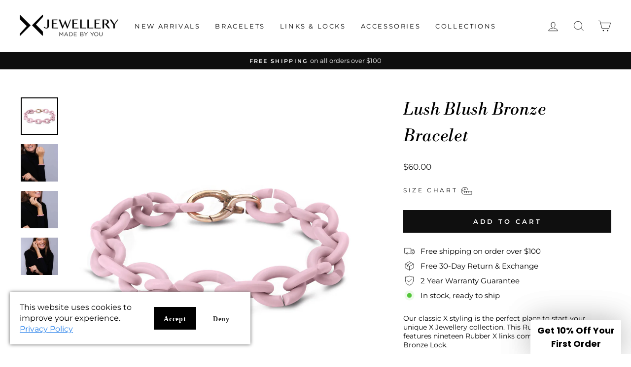

--- FILE ---
content_type: application/javascript
request_url: https://ecommplugins-trustboxsettings.trustpilot.com/x-jewellery-trial.myshopify.com.js?settings=1621322416022&shop=x-jewellery-trial.myshopify.com
body_size: 197
content:
const trustpilot_trustbox_settings = {"trustboxes":[],"activeTrustbox":0,"pageUrls":{"landing":"https://x-jewellery-trial.myshopify.com","category":"https://x-jewellery-trial.myshopify.com","product":"https://x-jewellery-trial.myshopify.com/products/double-silver-link"}};
dispatchEvent(new CustomEvent('trustpilotTrustboxSettingsLoaded'));